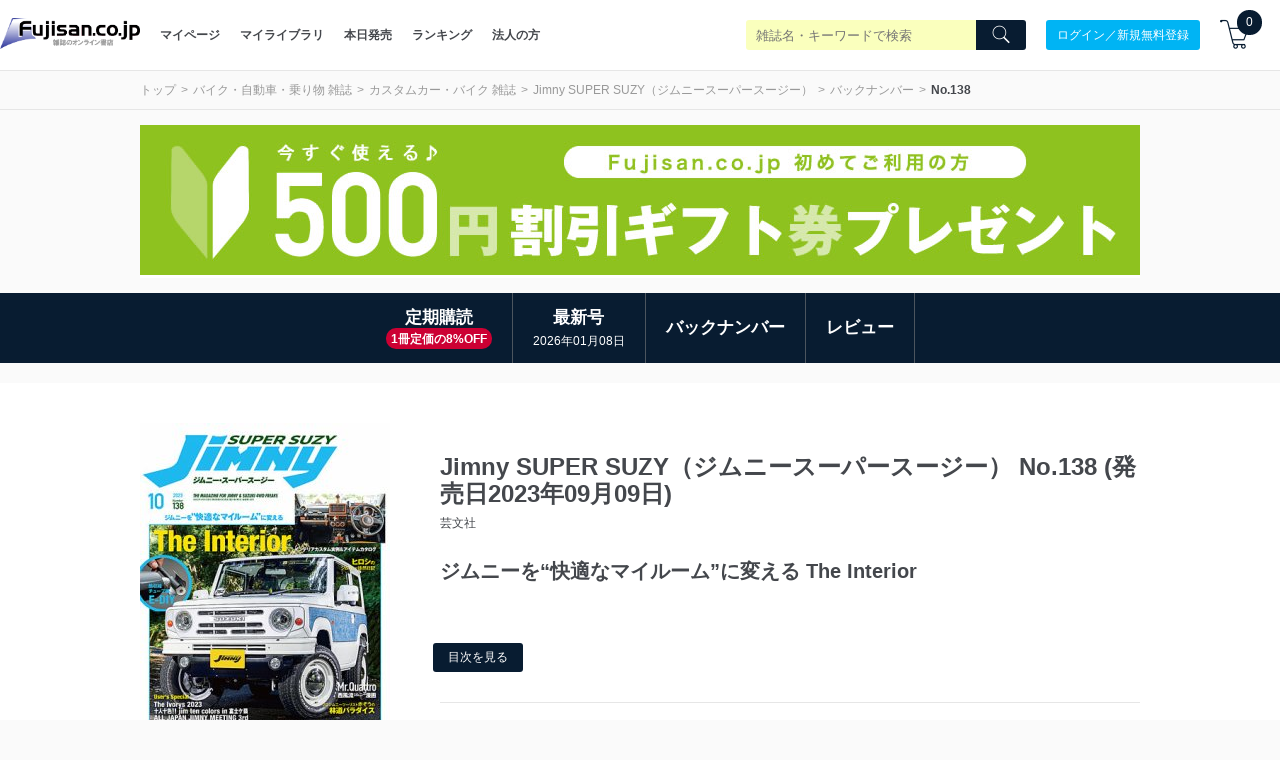

--- FILE ---
content_type: text/plain; charset=utf-8
request_url: https://events.getsitectrl.com/api/v1/events
body_size: 557
content:
{"id":"66f70590c534cba8","user_id":"66f70590c57d0ed2","time":1768924005140,"token":"1768924005.50242573e6c6d9b4ad822f900d66528e.8f842e5dc8ebc4c529524658f6853d26","geo":{"ip":"18.219.5.111","geopath":"147015:147763:220321:","geoname_id":4509177,"longitude":-83.0061,"latitude":39.9625,"postal_code":"43215","city":"Columbus","region":"Ohio","state_code":"OH","country":"United States","country_code":"US","timezone":"America/New_York"},"ua":{"platform":"Desktop","os":"Mac OS","os_family":"Mac OS X","os_version":"10.15.7","browser":"Other","browser_family":"ClaudeBot","browser_version":"1.0","device":"Spider","device_brand":"Spider","device_model":"Desktop"},"utm":{}}